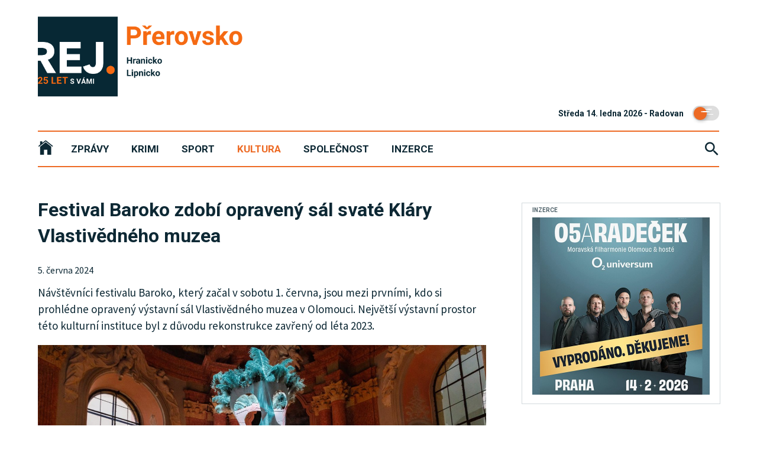

--- FILE ---
content_type: text/html; charset=utf-8
request_url: https://prerovsky.rej.cz/clanky/kultura/3249-festival-baroko-zdobi-opraveny-sal-svate-klary-vlastivedneho-muzea
body_size: 9126
content:
<!DOCTYPE html>
<html>
<head>
	<meta charset="utf-8">
	<title>Festival Baroko zdobí opravený sál svaté Kláry Vlastivědného muzea | Přerovský REJ</title>
	<meta name="description" content="Přerovský REJ | Zpravodajství z Přerovska, Hranicka, Lipnicka a Kojetínska / pozitivní žurnalistika">
    <meta property="og:site_name" content="Festival Baroko zdobí opravený sál svaté Kláry Vlastivědného muzea | Přerovský REJ">
    <meta property="og:url" content="https://prerovsky.rej.cz/clanky/kultura/3249-festival-baroko-zdobi-opraveny-sal-svate-klary-vlastivedneho-muzea">
    <meta property="og:type" content="website">
    <meta property="og:image" content="https://prerovsky.rej.cz/images/var/prerov/article/2024/06/headlineView/9Y3A9328.jpeg">
    <meta property="og:title" content="Festival Baroko zdobí opravený sál svaté Kláry Vlastivědného muzea | Přerovský REJ">
    <meta property="og:description" content="Přerovský REJ | Zpravodajství z Přerovska, Hranicka, Lipnicka a Kojetínska / pozitivní žurnalistika">


	<meta http-equiv="X-UA-Compatible" content="IE=edge">
	<meta id="viewport" name="viewport" content="width=device-width">

	<link rel="apple-touch-icon" sizes="180x180" href="/apple-touch-icon.png">
	<link rel="icon" type="image/png" sizes="32x32" href="/favicon-32x32.png">
	<link rel="icon" type="image/png" sizes="16x16" href="/favicon-16x16.png">
	<link rel="manifest" href="/site.webmanifest">
	<link rel="mask-icon" href="/safari-pinned-tab.svg" color="#0d2834">

		<meta name="msapplication-TileColor" content="#ed6a24">
		<meta name="theme-color" content="#ed6a24">
	<link href="https://cdnjs.cloudflare.com/ajax/libs/ionicons/4.0.0/css/ionicons.min.css" rel="stylesheet">
	<link href="/css/dist/hamburgers.css" rel="stylesheet">
	<link rel="stylesheet" type="text/css" href="/js/source/slick/slick.css">
	<link rel="stylesheet" type="text/css" href="/css/default.css?v=590" title="light">
	<link rel="stylesheet" type="text/css" href="/hashover/themes/default-borderless/comments.css?v=80" title="light">

		<!-- Matomo -->
		<script>
			var _paq = window._paq = window._paq || [];
			/* tracker methods like "setCustomDimension" should be called before "trackPageView" */
			_paq.push(['trackPageView']);
			_paq.push(['enableLinkTracking']);
			(function() {
				var u="https://analytics.viventismedia.cz/";
				_paq.push(['setTrackerUrl', u+'matomo.php']);
				_paq.push(['setSiteId', 22]);
				var d=document, g=d.createElement('script'), s=d.getElementsByTagName('script')[0];
				g.async=true; g.src=u+'matomo.js'; s.parentNode.insertBefore(g,s);
			})();
		</script>
		<!-- End Matomo Code -->

    <script src="/js/jquery-3.3.1.min.js" crossorigin="anonymous"></script>
    <script src="/js/js.cookie.min.js" crossorigin="anonymous"></script>
	<script src="/admin-assets/npm/jquery.shave.min.js"></script>
	<script src="/js/source/slick/slick.min.js"></script>
	<script src="/js/app-min.js?v=100"></script>
</head>
<body>
<div id="search-overlay"></div>
<div class="body__inner">

	<div id="fb-root"></div>
	<script async defer crossorigin="anonymous" src="https://connect.facebook.net/cs_CZ/sdk.js#xfbml=1&version=v4.0&autoLogAppEvents=1"></script>
	<header class="header">
		<div class="l-wrapper">
			<div class="l-row">
				<div class="l-gr-12">
					<div class="header-logo">
						<a href="/" class="main-logo-href">
							<img class="main-logo" src="/images/logo-prerov.png?v=10">
							<img class="main-logo-badge" src="/images/logo25badge.png">
						</a>
					</div>
					<form action="/clanky/kultura/3249-festival-baroko-zdobi-opraveny-sal-svate-klary-vlastivedneho-muzea" method="post" id="frm-darkModeForm">
					<div class="header-dark-mode-toggle">
						<input class="dn" id="dn" data-submit-checkbox="true" type="checkbox" name="darkMode">

						<label for="dn" class="toggle">
							<span class="toggle__handler">
							  <span class="crater crater--1"></span>
							  <span class="crater crater--2"></span>
							  <span class="crater crater--3"></span>
							</span>
							<span class="star star--1"></span>
							<span class="star star--2"></span>
							<span class="star star--3"></span>
							<span class="star star--4"></span>
							<span class="star star--5"></span>
							<span class="star star--6"></span>
						</label>
					</div>
					<input style="display: none;" type="submit" name="changeDarkMode" value="Hledat">
<input type="hidden" name="_do" value="darkModeForm-submit">					</form>
					<div class="header-date">
							<time>Středa 14. ledna 2026 - Radovan </time>
					</div>
				</div>
				<div class="l-gr-12">
					<div class="header-menu" id="menu">
				<span class="navigation-mobile l-hide@d l-hide@tl">
				  <button class="hamburger hamburger--elastic js-mobileNavigation" type="button">
					<span class="hamburger-box">
					  <span class="hamburger-inner"></span>
					</span>
				  </button>
				</span>
						<nav role="navigation" class="navigation">
							<ul class="list-navigation">
								<li class="list-navigation__header-first list-navigation__header-active"><a href="/"><i class="ion-ios-home"></i></a></li>
											<li><a data-hover="Zprávy" href="/clanky/zpravy">Zprávy</a></li>
											<li><a data-hover="Krimi" href="/clanky/krimi">Krimi</a></li>
											<li><a data-hover="Sport" href="/clanky/sport">Sport</a></li>
											<li class="category-active"><a href="/clanky/kultura">Kultura</a></li>
											<li><a data-hover="Společnost" href="/clanky/spolecnost">Společnost</a></li>
										<li><a data-hover="Inzerce" href="https://prerovsko.zdeinzeruj.cz" target="_blank">Inzerce</a></li>
							</ul>
						</nav>
						<div class="header-search">
							<a href="#" class="js-search"><i class="js-searchButton ion-md-search"></i></a>
						</div>
						<form class="header-search__content" action="/clanky/kultura/3249-festival-baroko-zdobi-opraveny-sal-svate-klary-vlastivedneho-muzea" method="post" id="frm-searchAdForm">
							<h3 class="heading-3 js-search-heading">Vyhledávání</h3>
							<input class="header-search__input" placeholder="Zadejte hledaný výraz..." type="text" name="searchString" id="frm-searchAdForm-searchString" required data-nette-rules='[{"op":":filled","msg":"Zadejte prosím hledaný výraz"}]'>
							<input class="header-search__submit" type="submit" name="doSearch" value="Hledat">
							<a href="#" class="js-search-close"><i class="js-searchButtonClose ion-md-close-circle-outline"></i></a>
<input type="hidden" name="_do" value="searchAdForm-submit">						</form>

					</div>
				</div>
			</div>
		</div>
	</header>
<main class="l-wrapper">
    <div class="l-row">
        <div class="l-gr-12 l-gr-8@tl">

            <article class="article-detail">
                <h1 class="heading-1">
                    Festival Baroko zdobí opravený sál svaté Kláry Vlastivědného muzea
                </h1>
                <p class="article-date">5. června 2024</p>
                <p class="article-perex">Návštěvníci festivalu Baroko, který začal v sobotu 1. června, jsou mezi prvními, kdo si prohlédne opravený výstavní sál Vlastivědného muzea v Olomouci. Největší výstavní prostor této kulturní instituce byl z důvodu rekonstrukce zavřený od léta 2023.</p>
                <figure class="article__img">
                    <img src="/images/var/prerov/article/2024/06/headlineView/9Y3A9328.jpeg">
                </figure>
                <p class="article__img-title">Festival Baroko uvádí skladby, které byly 200 let ukryté v archivech. Foto: Štefan Berec</p>
                <div class="article-content">
                        <!DOCTYPE html PUBLIC "-//W3C//DTD HTML 4.0 Transitional//EN" "http://www.w3.org/TR/REC-html40/loose.dtd">
<html><body><p>&bdquo;Jsem velmi r&aacute;d, &#382;e m&#367;&#382;eme pro ve&#345;ejnost op&#283;t otev&#345;&iacute;t kr&aacute;sn&yacute;, reprezentativn&iacute; v&yacute;stavn&iacute; prostor &ndash; b&yacute;val&yacute; kostel svat&eacute; Kl&aacute;ry. Ten se te&#271; stal d&#283;ji&scaron;t&#283;m festivalu barokn&iacute; hudby a potom v n&#283;m za&#269;neme p&#345;ipravovat rozs&aacute;hlou v&yacute;stavu paln&yacute;ch zbran&iacute;,&ldquo; &#345;ekl &#345;editel muzea Jakub R&aacute;li&scaron;.
</p><h4 class="">Rekonstrukce st&aacute;la 4,6 milion&#367; korun
</h4><p>Ve&#345;ejnost se do prostoru nedostala proto, &#382;e ze stropu padala om&iacute;tka. Stavebn&iacute;ci a restaur&aacute;to&#345;i proto museli opravit praskliny v klenb&#283; a obnovit p&#367;vodn&iacute; malby. Pracovali na le&scaron;en&iacute; ve v&yacute;&scaron;ce zhruba 20 metr&#367;. &bdquo;&#344;emesln&iacute;ci museli zrekonstruovat trhliny z l&iacute;ce a rubu povrchu ve v&scaron;ech klenb&aacute;ch, opravit vnit&#345;n&iacute; om&iacute;tky a kompletn&#283; vymalovat strop a dal&scaron;&iacute; &#269;&aacute;sti interi&eacute;ru,&ldquo; doplnil &#345;editel. Odborn&eacute; pr&aacute;ce skon&#269;ily koncem dubna a nyn&iacute; nic nebr&aacute;n&iacute; tomu, aby s&aacute;l op&#283;t slou&#382;il sv&eacute;mu &uacute;&#269;elu.
</p><h4 class="">Z hlediska historie se jedn&aacute; o v&yacute;znamnou stavbu
</h4><p>Kostel sv. Kl&aacute;ry s p&#345;ipojen&yacute;m b&yacute;val&yacute;m konventem klarisek je spolu s budovami b&yacute;val&eacute; jezuitsk&eacute; koleje a univerzity jedin&yacute;m kl&aacute;&scaron;tern&iacute;m objektem v prostoru olomouck&eacute;ho P&#345;edhrad&iacute;, kter&yacute; se ve sv&eacute; hmot&#283; dochoval do dne&scaron;n&iacute;ch dn&#367;. Ostatn&iacute; kl&aacute;&scaron;tery z p&#345;edhrad&iacute; to &scaron;t&#283;st&iacute; nem&#283;ly. Zdob&iacute; jej ob&#345;&iacute; lustry, kter&eacute; byly z&#345;ejm&#283; po&#345;&iacute;zeny na po&#269;&aacute;tku 20. stolet&iacute; v souvislosti se vznikem muzea arciv&eacute;vody Josefa Ferdinanda.   
</p><h4 class="">Festival Baroko: P&#345;irozen&#283; kr&aacute;sn&aacute; hudba 200 let ukryt&aacute; v archivu
</h4><p>Festival Baroko se odehr&aacute;v&aacute; v nov&#283; opraven&eacute;m s&aacute;le, kter&eacute;mu organiz&aacute;to&#345;i program dokonce p&#345;izp&#367;sobili. &bdquo;Uvedeme nap&#345;&iacute;klad komorn&iacute; operu Endymio, kter&aacute; m&#283;la v kostele premi&eacute;ru v roce 2001. Je to prostor s velkou kosteln&iacute; akustikou, kter&aacute; vytv&aacute;&#345;&iacute; takov&yacute; zvl&aacute;&scaron;tn&iacute; dojem a m&aacute; a&#382; medita&#269;n&iacute; efekt. A to je n&#283;co, co m&#283; velice p&#345;itahuje nejen u duchovn&iacute; hudby, ale i u t&eacute; koncertn&iacute;,&ldquo; vysv&#283;tlil Tom&aacute;&scaron; Hanzl&iacute;k, zakladatel p&#345;ehl&iacute;dky z katedry hudebn&iacute; v&yacute;chovy PdF Univerzity Palack&eacute;ho a um&#283;leck&yacute; vedouc&iacute; Ensemble Damian.
</p><p>Dramaturgie festivalu se zam&#283;&#345;uje na interpretaci hudby s pou&#382;it&iacute;m dobov&yacute;ch n&aacute;stroj&#367;. N&aacute;v&scaron;t&#283;vn&iacute;ci se mohou t&#283;&scaron;it na virtu&oacute;zn&iacute; houslov&eacute; son&aacute;ty, klav&iacute;rn&iacute; trio, recit&aacute;l, ale i premi&eacute;ru &#269;esk&yacute;ch zp&#283;voher nebo komorn&iacute;ch oper na slavn&aacute; barokn&iacute; libreta. 
</p><p>&bdquo;Hudbu, kter&aacute; na festivalu zn&iacute;, nikde jinde neusly&scaron;&iacute;te, byla 200 let ukryt&aacute; v archivech. A&#269; jsme letos nezvolili &#382;&aacute;dn&yacute; podtitul, dramaturgie je sestavena v&yacute;hradn&#283; z d&#283;l &#269;esk&yacute;ch autor&#367; u p&#345;&iacute;le&#382;itosti Roku &#269;esk&eacute; hudby 2024. N&aacute;&scaron; z&aacute;jem je ale nasm&#283;rov&aacute;n na starou hudbu p&#345;ed Bed&#345;ichem Smetanou,&ldquo; pozval Tom&aacute;&scaron; Hanzl&iacute;k. 
</p><p>Zazn&iacute; skladby, kter&eacute; byly ur&#269;en&eacute; ke korunova&#269;n&iacute;m, slavnostn&iacute;m ceremoni&iacute;m a intronizaci c&iacute;rkevn&iacute;ch hodnost&aacute;&#345;&#367;, ale i d&iacute;la napsan&aacute; pro ochotn&iacute;ky na mal&eacute;m m&#283;st&#283;, kte&#345;&iacute; se t&iacute;m bavili navz&aacute;jem. Je p&#345;ekvapiv&eacute;, &#382;e i tyto region&aacute;ln&iacute; skladby maj&iacute; &#269;asto zna&#269;nou um&#283;leckou hodnotu. &bdquo;Ze spolupr&aacute;ce mezi muzeem a festivalem Baroko m&aacute;m dlouhodob&#283; velmi dobr&yacute; pocit, proto&#382;e zde doch&aacute;z&iacute; k propojov&aacute;n&iacute; &#382;iv&eacute; kultury a pam&#283;&#357;ov&eacute; instituce. O&#382;iven&iacute; s&aacute;lu prost&#345;ednictv&iacute;m &#382;iv&eacute;ho um&#283;n&iacute; proto velmi v&iacute;t&aacute;m,&ldquo; sd&#283;lil Jan &#381;&#367;rek, radn&iacute; Olomouck&eacute;ho kraje.
</p><p>Festivalu Baroko byla spole&#269;nost&iacute; EFA (European Festival Association) ud&#283;lena zn&aacute;mka EFFE &ndash; evropsk&aacute; zn&aacute;mka kvality pro pozoruhodn&eacute; um&#283;leck&eacute; festivaly, kter&eacute; toto ocen&#283;n&iacute; z&iacute;sk&aacute;vaj&iacute; za pr&aacute;ci v oblasti um&#283;n&iacute;, zapojen&iacute; um&#283;leck&eacute; komunity i ve&#345;ejnosti a za mezin&aacute;rodn&iacute; otev&#345;enost. Organizuje ho Vlastiv&#283;dn&aacute; spole&#269;nost muzejn&iacute; v Olomouci ve spolupr&aacute;ci s Vlastiv&#283;dn&yacute;m muzeem v Olomouci, spolkem Ensemble Damian, Univerzitou Palack&eacute;ho v Olomouci, M&#283;stsk&yacute;m kulturn&iacute;m za&#345;&iacute;zen&iacute;m Uni&#269;ov a Handkeho spolkem.
</p><p><i>Vlastiv&#283;dn&eacute; muzeum v Olomouci, jeho&#382; z&#345;izovatelem je Olomouck&yacute; kraj, s&iacute;dl&iacute; v komplexu n&#283;kdej&scaron;&iacute;ho kl&aacute;&scaron;tera klarisek. P&#367;vodn&#283; gotick&yacute; kl&aacute;&scaron;ter byl barokn&#283; p&#345;estav&#283;n ve druh&eacute; polovin&#283; 18. stolet&iacute; a je pam&aacute;tkov&#283; chr&aacute;n&#283;n. Kl&aacute;&scaron;ter byl zru&scaron;en roku 1782 dekretem c&iacute;sa&#345;e Josefa II. a jeho budovy byly vyu&#382;&iacute;v&aacute;ny k r&#367;zn&yacute;m &uacute;&#269;el&#367;m. Hlavn&iacute;m s&iacute;dlem muzea je od roku 1951. Aktu&aacute;ln&#283; m&aacute; instituce p&#345;es 1 000 000 sb&iacute;rkov&yacute;ch p&#345;edm&#283;t&#367; a z hlediska rozsahu sv&eacute; sb&iacute;rky se &#345;ad&iacute; mezi nejv&#283;t&scaron;&iacute; muzea v &#268;esk&eacute; republice.
</i></p><p><img src="/images/var/prerov/article-internal/2024/06/internalView/Baroko-2024-plakat-mail-1.jpeg" width="100%"><i><br></i></p><p><img src="/images/var/prerov/article-internal/2024/06/internalView/DSC-5249.jpeg" width="100%"><i><br></i></p><p><img src="/images/var/prerov/article-internal/2024/06/internalView/DSC-5233.jpeg" width="100%"></p><p><img src="/images/var/prerov/article-internal/2024/06/internalView/DSC-5432-2.jpeg" width="100%"></p><p><img src="/images/var/prerov/article-internal/2024/06/internalView/DSC-5269.jpeg" width="100%"></p><p><br></p></body></html>

                </div>
                <div class="l-clear"><br></div>
                <div class="l-gr-12 l-gr-6@tp l-gr-6@tl article-social">
                        <div class="addthis_inline_share_toolbox"></div>
                </div>
                <div class="l-gr-12 l-gr-6@tp l-gr-6@tl">
                        <p class="article-author"><strong>Autor:</strong> Rejdakce</p>
                </div>
                <div class="l-clear"><br></div>

                    <section class="ad-section ad-section-panel">
                        <h6 class="heading-6">INZERCE</h6>
    <a href="https://manager.viventismedia.cz/redirect/?link=http%3A%2F%2Fwww.ostrovrealit.cz&amp;idBanner=277&amp;idSiteStr=prerovsky-rej" title="Ostrov realit" target="_blank">
    <img alt="Ostrov realit" src="https://manager.viventismedia.cz/banners/banner_640x200/2zn9309ky5h9gzs4dth3p0emeh2le6un.jpg" class="ad_banner-panel l-hide@m l-hide@tp" idBanner="277">
    <img alt="Ostrov realit" src="https://manager.viventismedia.cz/banners/banner_640x200/2zn9309ky5h9gzs4dth3p0emeh2le6un.jpg" class="ad_banner-panel l-hide@tl l-hide@d" idBanner="277">
    </a>
                    </section>
                    <br>
                    <a href="#" class="heading-3 bigger hashoverToggleButton">VSTUP DO DISKUZE<br><br></a>                                
                    <div class="hashoverToggle" style="display:none;">
                        <h4 class="heading-3 comments-heading-3">Názory k článku</h4>
                        <p class="discussion-subtitle">Redakce Rej.cz není odpovědná za obsah diskuze. Každý přispěvatel nese právní odpovědnost za své zveřejněné názory.</p>                        
                        <div id="hashover"><img src="/images/loading.gif" style="width:40px; margin:40px auto;"></div>
                    </div>
            </article>
            <div class="l-row l-hide@m">
                <br><br>
                <div class="l-gr-12 l-gr-6@tp l-gr-6@tl">
                        <section class="ad-section">
                            <h6 class="heading-6">INZERCE</h6>
<a href="https://manager.viventismedia.cz/redirect/?link=https%3A%2F%2Fwww.autokubicek.cz%2F&amp;idBanner=303&amp;idSiteStr=prerovsky-rej" title="Auto_Kubíček" target="_blank">
    <img alt="Auto_Kubíček" src="https://manager.viventismedia.cz/banners/banner_300x300/pwd726zi3tjxasy6aohhslqny0p931za.gif" class="ad_banner-square" idBanner="303">
</a>
                        </section>
                </div>
                <div class="l-gr-12 l-gr-6@tp l-gr-6@tl">
                        <section class="ad-section">
                            <h6 class="heading-6">INZERCE</h6>
<a href="https://manager.viventismedia.cz/redirect/?link=http%3A%2F%2Fwww.radiohana.cz&amp;idBanner=240&amp;idSiteStr=prerovsky-rej" title="Radio Haná" target="_blank">
    <img alt="Radio Haná" src="https://manager.viventismedia.cz/banners/banner_300x300/olsqhfwhejzy64g7c4xffydw1ws8gmhs.gif" class="ad_banner-square" idBanner="240">
</a>
                        </section>
                </div>
            </div>
        </div>
        <div class="l-gr-12 l-gr-4@tl">
            <div class="l-gr-right right-padding-top">
                    <section class="ad-section">
                        <h6 class="heading-6">INZERCE</h6>
<a href="https://manager.viventismedia.cz/redirect/?link=https%3A%2F%2Fwww.o2universum.cz%2Fevents%2Fo5-a-radecek%2F&amp;idBanner=342&amp;idSiteStr=prerovsky-rej" title="O5 a Radeček v O2 universum" target="_blank">
    <img alt="O5 a Radeček v O2 universum" src="https://manager.viventismedia.cz/banners/banner_300x300/dpwckf758bnlxvvv1tbfcac9g9qajhj7.jpg" class="ad_banner-square" idBanner="342">
</a>
                    </section>
                <section class="article-other-section">
                <h2 class="heading-3">Další v sekci Kultura</h2>
                    <article class="article-medium ">
                        <figure class="article__img">
                            <a href="/clanky/kultura/4013-uspech-jako-hrom-kapela-o5-a-radecek-vyprodala-velkou-prazskou-halu-dva-mesice-dopredu">
                                <img src="/images/var/prerov/article/2025/12/hpView/o5aR-group-low.jpeg" class="h-centerX" alt="">
                            </a>
                        </figure>
                        <div class="article__info">
                            <a href="/clanky/kultura/4013-uspech-jako-hrom-kapela-o5-a-radecek-vyprodala-velkou-prazskou-halu-dva-mesice-dopredu"><h1 class="heading-4 article-medium-perex-to-shave">Úspěch jako hrom. Kapela O5 a Radeček vyprodala velkou pražskou halu, dva měsíce dopředu</h1></a>
                        </div>
                    </article>
                    <article class="article-medium  article-extra-top-margin">
                        <figure class="article__img">
                            <a href="/clanky/kultura/4012-prilis-mnoho-nepratel-sedmileta-valka-v-evrope-1756-1763-kniha-pripomina-i-oblehani-olomouce">
                                <img src="/images/var/prerov/article/2025/12/hpView/06-04-Diarium-s-Friebeckem-Archiv-mesta-Olomouc-inv-c-5714-071.jpeg" class="h-centerX" alt="">
                            </a>
                        </figure>
                        <div class="article__info">
                            <a href="/clanky/kultura/4012-prilis-mnoho-nepratel-sedmileta-valka-v-evrope-1756-1763-kniha-pripomina-i-oblehani-olomouce"><h1 class="heading-4 article-medium-perex-to-shave">Příliš mnoho nepřátel: Sedmiletá válka v Evropě 1756 - 1763. Kniha připomíná i obléhání Olomouce</h1></a>
                        </div>
                    </article>
                    <article class="article-medium  article-extra-top-margin">
                        <figure class="article__img">
                            <a href="/clanky/kultura/3993-zavislost-nebo-lepsi-zivot-afokino-uvadi-divackeho-viteze-afo60-film-sberatele-kratomu">
                                <img src="/images/var/prerov/article/2025/12/hpView/kratooom.jpeg" class="h-centerX" alt="">
                            </a>
                        </figure>
                        <div class="article__info">
                            <a href="/clanky/kultura/3993-zavislost-nebo-lepsi-zivot-afokino-uvadi-divackeho-viteze-afo60-film-sberatele-kratomu"><h1 class="heading-4 article-medium-perex-to-shave">Závislost, nebo lepší život? AFOKINO uvádí diváckého vítěze AFO60, film Sběratelé kratomu</h1></a>
                        </div>
                    </article>
                    <article class="article-medium  article-extra-top-margin">
                        <figure class="article__img">
                            <a href="/clanky/kultura/3967-design-olomouc-ukazuje-saty-ze-skla-ani-geislerove-nebo-novinky-stavebnice-merkur">
                                <img src="/images/var/prerov/article/2025/11/hpView/Bez-nazvu-2.jpeg" class="h-centerX" alt="">
                            </a>
                        </figure>
                        <div class="article__info">
                            <a href="/clanky/kultura/3967-design-olomouc-ukazuje-saty-ze-skla-ani-geislerove-nebo-novinky-stavebnice-merkur"><h1 class="heading-4 article-medium-perex-to-shave">Design Olomouc ukazuje šaty ze skla Ani Geislerové nebo novinky stavebnice Merkur</h1></a>
                        </div>
                    </article>
                    <article class="article-medium  article-extra-top-margin">
                        <figure class="article__img">
                            <a href="/clanky/kultura/3933-o5-a-radecek-prevzali-platinove-desky-a-pokrtili-nove-spolecne-album-s-olomouckou-filharmonii">
                                <img src="/images/var/prerov/article/2025/10/hpView/DSC0739.jpeg" class="h-centerX" alt="">
                            </a>
                        </figure>
                        <div class="article__info">
                            <a href="/clanky/kultura/3933-o5-a-radecek-prevzali-platinove-desky-a-pokrtili-nove-spolecne-album-s-olomouckou-filharmonii"><h1 class="heading-4 article-medium-perex-to-shave">O5 a Radeček převzali Platinové desky a pokřtili nové společné album s olomouckou filharmonií</h1></a>
                        </div>
                    </article>
                    <article class="article-medium  article-extra-top-margin">
                        <figure class="article__img">
                            <a href="/clanky/kultura/3920-dzemfest-slavi-25-let-k-oslave-ctvrtstoleti-se-pridaji-mig-21-o5-a-radecek-i-samotari">
                                <img src="/images/var/prerov/article/2025/10/hpView/MIG-21.jpeg" class="h-centerX" alt="">
                            </a>
                        </figure>
                        <div class="article__info">
                            <a href="/clanky/kultura/3920-dzemfest-slavi-25-let-k-oslave-ctvrtstoleti-se-pridaji-mig-21-o5-a-radecek-i-samotari"><h1 class="heading-4 article-medium-perex-to-shave">Džemfest slaví 25 let. K oslavě čtvrtstoletí se přidají Mig 21, O5 a Radeček i Samotáři</h1></a>
                        </div>
                    </article>
                </section>
                    <section class="ad-section">
                        <h6 class="heading-6">INZERCE</h6>
<a href="https://manager.viventismedia.cz/redirect/?link=https%3A%2F%2Fwww.facebook.com%2Fcashcarrysumperk&amp;idBanner=250&amp;idSiteStr=prerovsky-rej" title="CBA" target="_blank">
    <img alt="CBA" src="https://manager.viventismedia.cz/banners/banner_300x300/rmdv8e5dhbbw3qxg15uapdwmiupml8ul.gif" class="ad_banner-square" idBanner="250">
</a>
                    </section>
                    <section class="ad-section l-hide@tp l-hide@tl">
                        <h6 class="heading-6">INZERCE</h6>
<a href="https://manager.viventismedia.cz/redirect/?link=https%3A%2F%2Fwww.autokubicek.cz%2F&amp;idBanner=303&amp;idSiteStr=prerovsky-rej" title="Auto_Kubíček" target="_blank">
    <img alt="Auto_Kubíček" src="https://manager.viventismedia.cz/banners/banner_300x300/pwd726zi3tjxasy6aohhslqny0p931za.gif" class="ad_banner-square" idBanner="303">
</a>
                    </section>
                    <section class="ad-section l-hide@tp l-hide@tl">
                        <h6 class="heading-6">INZERCE</h6>
<a href="https://manager.viventismedia.cz/redirect/?link=http%3A%2F%2Fwww.radiohana.cz&amp;idBanner=240&amp;idSiteStr=prerovsky-rej" title="Radio Haná" target="_blank">
    <img alt="Radio Haná" src="https://manager.viventismedia.cz/banners/banner_300x300/olsqhfwhejzy64g7c4xffydw1ws8gmhs.gif" class="ad_banner-square" idBanner="240">
</a>
                    </section>
            </div>
        </div>
    </div>
</main>
	<footer class="footer">
		<div class="l-wrapper">
			<div class="l-row">
				<div class="l-gr-12 l-gr-3@tl" style="overflow: hidden;">
					<h1 class="heading-3 first-no-footer">Sledujte nás</h1>
					<a href="https://www.facebook.com/prerovskyREJ/" target="_blank"><img style="width: 52.2px;" src="/images/ico_facebook.png"></a><br><br>
					<h1 class="heading-3">Kontakt</h1>
					<h2 class="heading-4">Přerovský REJ</h2>
					<p>e-mail: <a href="mailto:prerov@rej.cz">prerov@rej.cz</a></p>
				</div>
				<div class="l-gr-12 l-gr-3@tl">
					<h1 class="heading-3">REJnoviny</h1>
					<p>
						Přihlašte se k odběru nových článků<br>
						<a href="/rejnoviny" class="footer_button">Chci se přihlásit</a><br>
					</p>
					<h1 class="heading-3">REJ</h1>
					<p>
						<a href="http://www.rej.cz/?mutation=reset">Zpět na rozcestník</a><br><br>
							<a href="http://www.rej.cz/?mutation=su">Šumperský REJ</a><br>
							<a href="http://www.rej.cz/?mutation=ol">Olomoucký REJ</a><br>
							<a href="http://www.rej.cz/?mutation=pro">Prostějovský REJ</a><br>
							<a href="http://www.rej.cz/?mutation=je">Jesenický REJ</a><br>
							<a href="http://www.rej.cz/?mutation=kr">Kroměřížský REJ</a><br>
							<a href="http://www.rej.cz/?mutation=msk">Moravskoslezský REJ</a><br>
					</p>
				</div>
				<div class="l-gr-12 l-gr-3@tl">
					<h1 class="heading-3">Nejnovější</h1>
						<h1 class="heading-5">
							<a class="article-small-text-to-shave" href="/clanky/zpravy/4038-domov-pro-seniory-v-prerove-zlepsi-komfort-budova-dostane-klimatizaci-i-venkovni-zaluzie">
								Domov pro seniory v Přerově zlepší komfort, budova dostane klimatizaci i venkovní žaluzie
							</a>
						</h1>
						<h1 class="heading-5">
							<a class="article-small-text-to-shave" href="/clanky/zpravy/4037-oprava-strechy-sokolovny-ziska-podporu-mesta-prerov-poskytne-200-tisic-korun">
								Oprava střechy sokolovny získá podporu města – Přerov poskytne 200 tisíc korun
							</a>
						</h1>
						<h1 class="heading-5">
							<a class="article-small-text-to-shave" href="/clanky/zpravy/4036-porod-do-vody-prerovska-porodnice-nabizi-maminkam-novou-moznost-prirozeneho-porodu">
								Porod do vody: Přerovská porodnice nabízí maminkám novou možnost přirozeného porodu
							</a>
						</h1>
						<h1 class="heading-5">
							<a class="article-small-text-to-shave" href="/clanky/bleskovky/4035-prvni-letosni-mlade-na-svatem-kopecku-je-samicka-oryxe-elegantni-antilopy-z-jizni-afriky">
								První letošní mládě na Svatém Kopečku je samička oryxe, elegantní antilopy z jižní Afriky
							</a>
						</h1>
						<h1 class="heading-5">
							<a class="article-small-text-to-shave" href="/clanky/zpravy/4034-trihodinove-zpozdeni-zrusene-vlaky-a-autobusy-neschudne-cesty-snih-komplikuje-dopravu">
								Tříhodinové zpoždění, zrušené vlaky a autobusy, neschůdné cesty. Sníh komplikuje dopravu
							</a>
						</h1>
						<h1 class="heading-5">
							<a class="article-small-text-to-shave" href="/clanky/spolecnost/4033-kdyz-skola-dava-smysl-a-deti-se-do-ni-tesi">
								Když škola dává smysl. A děti se do ní těší
							</a>
						</h1>
				</div>
				<div class="l-gr-12 l-gr-3@tl">
					<h1 class="heading-3">Nejčtenější</h1>
						<h1 class="heading-5">
							<a class="article-small-text-to-shave" href="/clanky/spolecnost/4015-v-prerove-otevrel-novy-obchudek-kramek-plny-kouzel-nabizi-drahe-kameny-sperky-i-kousek-klidu-pro-dusi">
								V Přerově otevřel nový obchůdek -  „Krámek plný kouzel“. Nabízí drahé kameny, šperky i kousek klidu pro duši
							</a>
						</h1>
						<h1 class="heading-5">
							<a class="article-small-text-to-shave" href="/clanky/krimi/4022-smutne-prvenstvi-prvni-letosni-mord-v-cesku-se-odehral-v-nasem-kraji">
								Smutné prvenství. První letošní mord v Česku se odehrál v našem kraji
							</a>
						</h1>
						<h1 class="heading-5">
							<a class="article-small-text-to-shave" href="/clanky/spolecnost/4004-punc-hudba-a-dobry-skutek-navstevnici-pomohou-lidem-se-zdravotnim-postizenim">
								Punč, hudba a dobrý skutek. Návštěvníci pomohou lidem se zdravotním postižením
							</a>
						</h1>
						<h1 class="heading-5">
							<a class="article-small-text-to-shave" href="/clanky/zpravy/4003-otevreni-dalnice-d1-ulevi-prerovu-ve-meste-se-chystaji-zmeny-v-provozu">
								Otevření dálnice D1 uleví Přerovu, ve městě se chystají změny v provozu
							</a>
						</h1>
						<h1 class="heading-5">
							<a class="article-small-text-to-shave" href="/clanky/zpravy/4028-rodice-budoucich-prvnacku-pozor-zapisy-do-prvnich-trid-budou-letos-uz-v-unoru">
								Rodiče budoucích prvňáčků pozor - zápisy do prvních tříd budou letos už v únoru
							</a>
						</h1>
						<h1 class="heading-5">
							<a class="article-small-text-to-shave" href="/clanky/zpravy/4024-prerov-spousti-dotacni-programy-na-vodu-prirodu-i-obnovu-historickeho-centra">
								Přerov spouští dotační programy na vodu, přírodu i obnovu historického centra
							</a>
						</h1>
				</div>

			</div>
		</div>
		<div class="l-wrapper">
			<hr>
			<div class="h-ta-center">
				&copy; 1999-2026 Přerovský REJ
			</div>
		</div>
	</footer>
</div>
</body>
    <script type="text/javascript" src="//s7.addthis.com/js/300/addthis_widget.js#pubid=ra-60226b678de134d5"></script>

<script src="https://nette.github.io/resources/js/netteForms.min.js"></script>
</html>



--- FILE ---
content_type: application/javascript
request_url: https://prerovsky.rej.cz/js/app-min.js?v=100
body_size: 1063
content:
function slideAway(){$("#continueToPage").fadeOut(400),$("#overlay").fadeOut(800),$("#slideBanner").animate({top:-600},800,function(){$("#slideBanner").hide()})}$(document).ready(function(){$(".js-slider").slick({slidesToShow:1,slidesToScroll:1,arrows:!0,nextArrow:".slick-next",prevArrow:".slick-prev",dots:!1,autoplay:!0,autoplaySpeed:8e3}),$(".js-slider-horoscope").slick({slidesToShow:1,slidesToScroll:1,arrows:!0,nextArrow:".slick-next",prevArrow:".slick-prev",dots:!1,autoplay:!0,autoplaySpeed:8e3}).slick("slickPause");function e(){var e=document.getElementsByClassName("header-search__content")[0];e.classList.toggle("is-active"),e.classList.contains("is-active")?(e.getElementsByTagName("input")[0].focus(),$("#search-overlay").fadeToggle(400,function(){$(".js-search-heading").fadeToggle(200)}),$(".js-search-close").fadeToggle(200)):($(".js-search-close").fadeToggle(50),$(".js-search-heading").fadeToggle(50),$("#search-overlay").fadeToggle(400))}setTimeout(function(){$(".js-slider-horoscope").slick("slickPlay")},1e3),$(".js-mobileNavigation").on("click",function(e){e.preventDefault(),$(".navigation").toggleClass("is-active"),$(this).toggleClass("is-active")}),$(document).on("click",".js-search",function(o){o.preventDefault(),e()}),$(document).on("click",".js-search-close",function(o){o.preventDefault(),e()}),$(document).on("click","#search-overlay",function(o){o.preventDefault(),e()}),$(document).on("keyup",function(o){document.getElementsByClassName("header-search__content")[0].classList.contains("is-active")&&27==o.keyCode&&e()}),$(".article-small-text-to-shave").shave(55),$(".article-medium-title-to-shave").shave(100),$(".article-medium-perex-to-shave").shave(75)}),$(document).ready(function(){$("#source1").click(function(e){e.preventDefault(),$("#menu1").show(),$("#menu2").hide(),$("#source1").addClass("active"),$("#source2").removeClass("active")}),$("#source2").click(function(e){e.preventDefault(),$("#menu2").show(),$("#menu1").hide(),$("#source2").addClass("active"),$("#source1").removeClass("active")})}),$(document).ready(function(){$("[data-submit-checkbox]").change(function(e){$(this).closest("form").find("input[type=submit]").click()})}),$(document).ready(function(){var e=Cookies.get("color_scheme"),o=Cookies.get("darkMode");function t(){return window.matchMedia&&window.matchMedia("(prefers-color-scheme: dark)").matches?"dark":"light"}function a(){Cookies.set("color_scheme",t())}void 0!==e&&t()==e||(a(),"dark"===t()&&void 0===o&&(Cookies.remove("beforeBanner"),location.reload())),window.matchMedia&&window.matchMedia("(prefers-color-scheme: dark)").addListener(a)}),$(document).ready(function(){$(".follow").click(function(){return slideAway(),!1}),$("#overlay").click(function(){return slideAway(),!1})}),$(document).on("click",".hashoverToggleButton",function(e){e.preventDefault();var o=document.createElement("script");o.type="text/javascript",o.src="/hashover/comments.php",document.getElementsByTagName("head")[0].appendChild(o),$(".hashoverToggle").fadeToggle(400),$(".hashoverToggleButton").hide()});
//# sourceMappingURL=app-min.js.map
